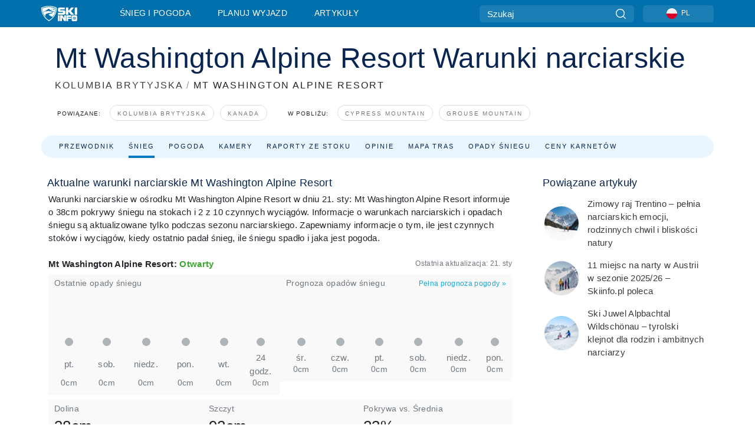

--- FILE ---
content_type: text/html; charset=utf-8
request_url: https://www.google.com/recaptcha/api2/aframe
body_size: 173
content:
<!DOCTYPE HTML><html><head><meta http-equiv="content-type" content="text/html; charset=UTF-8"></head><body><script nonce="ypSkPOaHsYrTP6POg5HAcA">/** Anti-fraud and anti-abuse applications only. See google.com/recaptcha */ try{var clients={'sodar':'https://pagead2.googlesyndication.com/pagead/sodar?'};window.addEventListener("message",function(a){try{if(a.source===window.parent){var b=JSON.parse(a.data);var c=clients[b['id']];if(c){var d=document.createElement('img');d.src=c+b['params']+'&rc='+(localStorage.getItem("rc::a")?sessionStorage.getItem("rc::b"):"");window.document.body.appendChild(d);sessionStorage.setItem("rc::e",parseInt(sessionStorage.getItem("rc::e")||0)+1);localStorage.setItem("rc::h",'1769028401838');}}}catch(b){}});window.parent.postMessage("_grecaptcha_ready", "*");}catch(b){}</script></body></html>